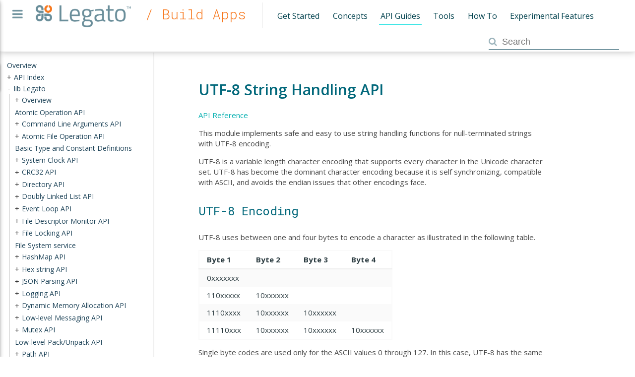

--- FILE ---
content_type: text/html; charset=utf-8
request_url: https://docs.legato.io/19_11_6/c_utf8.html
body_size: 3799
content:
<!DOCTYPE html PUBLIC "-//W3C//DTD XHTML 1.0 Transitional//EN" "http://www.w3.org/TR/xhtml1/DTD/xhtml1-transitional.dtd">
<html data-context="Build Apps" xmlns="http://www.w3.org/1999/xhtml">
<head>
<meta content="text/html; charset=utf-8" http-equiv="Content-Type"/>
<title>UTF-8 String Handling API  - Legato Docs</title>
<meta content="legato™ is an open source Linux-based embedded platform designed to simplify connected IoT application development" name="description"/>
<meta content="legato, iot" name="keywords"/>
<meta content="width=device-width, initial-scale=1.0, minimum-scale=1.0, maximum-scale=1.0, user-scalable=no" name="viewport"/>
<meta content="19.11.6" name="legato-version"/>
<link href="resources/images/legato.ico" rel="shortcut icon"/>
<link href="resources/images/legato.ico" rel="icon" type="image/x-icon"/>
<link href="resources/images/legato.ico" rel="shortcut icon" type="image/x-icon"/>
<link href="resources/images/legato.ico" rel="apple-touch-icon" type="image/x-icon"/>
<link href="resources/css/style.css" media="screen" rel="stylesheet" type="text/css"/>
<link href="resources/css/font-awesome.css" rel="stylesheet" type="text/css"/>
<!--[if IE]>
    <script src="resources/js/html5shiv.js"></script>
    <script src="resources/js/respond.js"></script>
  <![endif]-->
<script src="https://code.jquery.com/jquery-2.2.3.min.js"></script>
<script src="resources/js/main.js"></script>
<script src="tocs/Build_Apps_API_Guides.json"></script>
</head>
<body>
<noscript>
<input class="modal-closing-trick" id="modal-closing-trick" type="checkbox"/>
<div id="nojs">
<label for="modal-closing-trick">
<span>You seem to not have Javascript <a href="http://enable-javascript.com">enabled</a>, so site functionality like the search and navigation tree won't work.</span>
</label>
</div>
</noscript>
<div class="wrapper">
<div class="fa fa-bars documentation" id="menu-trigger"></div>
<div id="top">
<header>
<nav>
<a class="navlink" href="/">Introduction</a><a class="navlink selected" href="buildAppsMain.html">Build Apps</a><a class="navlink" href="buildPlatformMain.html">Build Platform</a><a class="navlink" href="aboutMain.html">About</a>
</nav>
</header>
</div>
<div class="white" id="menudocumentation">
<header>
<a href="/"> <img alt="Back to Legato Homepage" id="logo" src="resources/images/legato_logo.png"/></a>
<h2>/ Build Apps</h2>
<nav class="secondary">
<a href="getStarted.html">Get Started</a><a href="concepts.html">Concepts</a><a class="link-selected" href="apiGuidesMain.html">API Guides</a><a href="tools.html">Tools</a><a href="howToMain.html">How To</a><a href="experimentalMain.html">Experimental Features</a>
</nav>
<nav class="ui-front">
<i class="fa fa-search" id="search-icon"></i>
<input id="searchbox" placeholder="Search"/>
</nav>
</header>
</div>
<div id="resizable">
<div id="left">
<div id="tree1"></div>
</div>
</div>
<div class="content">
<div class="header">
<div class="headertitle">
<h1 class="title">UTF-8 String Handling API </h1> </div>
</div><div class="contents">
<div class="textblock"><p><a class="el" href="le__utf8_8h.html">API Reference</a></p>
<hr/>
<p>This module implements safe and easy to use string handling functions for null-terminated strings with UTF-8 encoding.</p>
<p>UTF-8 is a variable length character encoding that supports every character in the Unicode character set. UTF-8 has become the dominant character encoding because it is self synchronizing, compatible with ASCII, and avoids the endian issues that other encodings face.</p>
<h1><a class="anchor" id="utf8_encoding"></a>
UTF-8 Encoding</h1>
<p>UTF-8 uses between one and four bytes to encode a character as illustrated in the following table.</p>
<table class="doxtable">
<tr>
<th>Byte 1  </th><th>Byte 2  </th><th>Byte 3  </th><th>Byte 4   </th></tr>
<tr>
<td>0xxxxxxx  </td><td></td><td></td><td></td></tr>
<tr>
<td>110xxxxx  </td><td>10xxxxxx  </td><td></td><td></td></tr>
<tr>
<td>1110xxxx  </td><td>10xxxxxx  </td><td>10xxxxxx  </td><td></td></tr>
<tr>
<td>11110xxx  </td><td>10xxxxxx  </td><td>10xxxxxx  </td><td>10xxxxxx   </td></tr>
</table>
<p>Single byte codes are used only for the ASCII values 0 through 127. In this case, UTF-8 has the same binary value as ASCII, making ASCII text valid UTF-8 encoded Unicode. All ASCII strings are UTF-8 compatible.</p>
<p>Character codes larger than 127 have a multi-byte encoding consisting of a leading byte and one or more continuation bytes.</p>
<p>The leading byte has two or more high-order 1's followed by a 0 that can be used to determine the number bytes in the character without examining the continuation bytes.</p>
<p>The continuation bytes have '10' in the high-order position.</p>
<p>Single bytes, leading bytes and continuation bytes can't have the same values. This means that UTF-8 strings are self-synchronized, allowing the start of a character to be found by backing up at most three bytes.</p>
<p><code><a class="el" href="le__utf8_8h.html#a3b4db65916b5d7d41ba0b1a5595aabd5">le_utf8_EncodeUnicodeCodePoint()</a></code> provides a function that is able to encode any unicode code point into a sequence of bytes that represents the utf-8 encoding of the codepoint. The function <code><a class="el" href="le__utf8_8h.html#a5f590886916f55f68b518ccd3ac932ca">le_utf8_DecodeUnicodeCodePoint()</a></code> implements the inverse function. It converts a UTF-8 encoded character into the corresponding unicode code point.</p>
<h1><a class="anchor" id="utf8_copy"></a>
Copy and Append</h1>
<p><code><a class="el" href="le__utf8_8h.html#aa5ae72c01396c106fdf3b4741ead7477">le_utf8_Copy()</a></code> copies a string to a specified buffer location.</p>
<p><code><a class="el" href="le__utf8_8h.html#ade7dfb60b18574dc62c49b86c025579b">le_utf8_Append()</a></code> appends a string to the end of another string by copying the source string to the destination string's buffer starting at the null-terminator of the destination string.</p>
<p>The <code>le_uft8_CopyUpToSubStr()</code> function is like <a class="el" href="le__utf8_8h.html#aa5ae72c01396c106fdf3b4741ead7477">le_utf8_Copy()</a> except it copies only up to, but not including, a specified string.</p>
<h1><a class="anchor" id="utf8_trunc"></a>
Truncation</h1>
<p>Because UTF-8 is a variable length encoding, the number of characters in a string is not necessarily the same as the number bytes in the string. When using functions like <a class="el" href="le__utf8_8h.html#aa5ae72c01396c106fdf3b4741ead7477">le_utf8_Copy()</a> and <a class="el" href="le__utf8_8h.html#ade7dfb60b18574dc62c49b86c025579b">le_utf8_Append()</a>, the size of the destination buffer, in bytes, must be provided to avoid buffer overruns.</p>
<p>The copied string is truncated because of limited space in the destination buffer, and the destination buffer may not be completely filled. This can occur during the copy process if the last character to copy is more than one byte long and will not fit within the buffer.</p>
<p>The character is not copied and a null-terminator is added. Even though we have not filled the destination buffer, we have truncated the copied string. Essentially, functions like <a class="el" href="le__utf8_8h.html#aa5ae72c01396c106fdf3b4741ead7477">le_utf8_Copy()</a> and <a class="el" href="le__utf8_8h.html#ade7dfb60b18574dc62c49b86c025579b">le_utf8_Append()</a> only copy complete characters, not partial characters.</p>
<p>For <a class="el" href="le__utf8_8h.html#aa5ae72c01396c106fdf3b4741ead7477">le_utf8_Copy()</a>, the number of bytes actually copied is returned in the numBytesPtr parameter. This parameter can be set to NULL if the number of bytes copied is not needed. <a class="el" href="le__utf8_8h.html#ade7dfb60b18574dc62c49b86c025579b">le_utf8_Append()</a> and le_uft8_CopyUpToSubStr() work similarly.</p>
<pre class="fragment"><div class="line"><span class="comment">// In this code sample, we need the number of bytes actually copied:</span></div><div class="line"><span class="keywordtype">size_t</span> numBytes;</div><div class="line"> </div><div class="line"><span class="keywordflow">if</span> (<a class="code" href="le__utf8_8h.html#aa5ae72c01396c106fdf3b4741ead7477">le_utf8_Copy</a>(destStr, srcStr, <span class="keyword">sizeof</span>(destStr), &amp;numBytes) == <a class="code" href="le__basics_8h.html#a1cca095ed6ebab24b57a636382a6c86cae42c9d785827fc3a9c47fb55baca7879">LE_OVERFLOW</a>)</div><div class="line">{</div><div class="line">    <a class="code" href="le__log_8h.html#a0201b2f60ee0e945479f91e181bf04b6">LE_WARN</a>(<span class="stringliteral">"'%s' was truncated when copied.  Only %d bytes were copied."</span>, srcStr, numBytes);</div><div class="line">}</div><div class="line"> </div><div class="line"><span class="comment">// In this code sample, we don't care about the number of bytes copied:</span></div><div class="line"><a class="code" href="le__log_8h.html#ac0dbbef91dc0fed449d0092ff0557b39">LE_ASSERT</a>(<a class="code" href="le__utf8_8h.html#aa5ae72c01396c106fdf3b4741ead7477">le_utf8_Copy</a>(destStr, srcStr, <span class="keyword">sizeof</span>(destStr), NULL) != <a class="code" href="le__basics_8h.html#a1cca095ed6ebab24b57a636382a6c86cae42c9d785827fc3a9c47fb55baca7879">LE_OVERFLOW</a>);</div></pre><!-- fragment --><h1><a class="anchor" id="utf8_stringLength"></a>
String Lengths</h1>
<p>String length may mean either the number of characters in the string or the number of bytes in the string. These two meanings are often used interchangeably because in ASCII-only encodings the number of characters in a string is equal to the number of bytes in a string. But this is not necessarily true with variable length encodings such as UTF-8. Legato provides both a <a class="el" href="le__utf8_8h.html#af8f61f1aa523b03d02d6a89cb61449e2">le_utf8_NumChars()</a> function and a <a class="el" href="le__utf8_8h.html#a2541a26cade8cef93db889194a430008">le_utf8_NumBytes()</a> function.</p>
<p><code><a class="el" href="le__utf8_8h.html#a2541a26cade8cef93db889194a430008">le_utf8_NumBytes()</a></code> must be used when determining the memory size of a string. <code><a class="el" href="le__utf8_8h.html#af8f61f1aa523b03d02d6a89cb61449e2">le_utf8_NumChars()</a></code> is useful for counting the number of characters in a string (ie. for display purposes).</p>
<h1><a class="anchor" id="utf8_charLength"></a>
Character Lengths</h1>
<p>The function <a class="el" href="le__utf8_8h.html#acf29bce77181131dc39b6ff2101b817c">le_utf8_NumBytesInChar()</a> can be used to determine the number of bytes in a character by looking at its first byte. This is handy when reading a UTF-8 string from an input stream. When the first byte is read, it can be passed to <a class="el" href="le__utf8_8h.html#acf29bce77181131dc39b6ff2101b817c">le_utf8_NumBytesInChar()</a> to determine how many more bytes need to be read to get the rest of the character.</p>
<h1><a class="anchor" id="utf8_format"></a>
Checking UTF-8 Format</h1>
<p>As can be seen in the <a class="el" href="c_utf8.html#utf8_encoding">UTF-8 Encoding</a> section, UTF-8 strings have a specific byte sequence. The <code><a class="el" href="le__utf8_8h.html#acffd959e1c6dcf9841217c1c0f6d09e5">le_utf8_IsFormatCorrect()</a></code> function can be used to check if a string conforms to UTF-8 encoding. Not all valid UTF-8 characters are valid for a given character set; <a class="el" href="le__utf8_8h.html#acffd959e1c6dcf9841217c1c0f6d09e5">le_utf8_IsFormatCorrect()</a> does not check for this.</p>
<h1><a class="anchor" id="utf8_parsing"></a>
String Parsing</h1>
<p>To assist with converting integer values from UTF-8 strings to binary numerical values, <a class="el" href="le__utf8_8h.html#a680a92fafea1ed72dedb80b52be32a06">le_utf8_ParseInt()</a> is provided.</p>
<p>More parsing functions may be added as required in the future.</p>
<hr/>
<p class="copyright">Copyright (C) Sierra Wireless Inc. </p>
</div></div>
<br clear="left"/>
</div>
</div>
<link href="resources/css/jqtree.css" rel="stylesheet" type="text/css"/>
<script src="resources/js/tree.jquery.js" type="text/javascript"></script>
<script src="resources/js/jquery.cookie.js"></script>
<script src="https://code.jquery.com/ui/1.11.4/jquery-ui.min.js"></script>
<link href="resources/css/perfect-scrollbar.min.css" rel="stylesheet"/>
<script src="resources/js/perfect-scrollbar.jquery.min.js"></script>
</body>
</html>


--- FILE ---
content_type: text/css; charset=utf-8
request_url: https://docs.legato.io/19_11_6/resources/css/style.css
body_size: 4088
content:
@import url('https://fonts.googleapis.com/css?family=Open+Sans:300,400,600,700,800');
@import url('https://fonts.googleapis.com/css?family=Roboto+Mono:300,300italic,400,400italic,500,500italic,');

/*******************
 *     GLOBAL     *
 *******************/

html, body {
    margin: 0px;
    padding: 0px;
    height: 100%;
    -webkit-font-smoothing: antialiased;
    text-rendering: optimizeLegibility;
}
body {
    color: rgb(120, 120, 120);
    text-rendering: optimizeLegibility;
    font-family: 'Open Sans', arial, sans-serif;
    font-weight: 400;
    background-color: #FFF;
    position: relative;
}

/*NO PDF START*/
.anchor, .groupheader>a {
    font-size: 16px;  /* doxygen sticks anchor tags inside h2, p, etc so we need a consistent fontsize*/
    display: block;
    height: 3.6em; /*same height as header*/
    margin-top: -3.6em; /*same height as header*/
    visibility: hidden;
}

/*NO PDF END*/
a {
    text-decoration: none;
    outline: none;
    position: relative;
    z-index: 1;
    color: #F7781E;
}
a img {
    border: none;
}
#menudocumentation table, #menudocumentation h1, #menudocumentation h2, #menudocumentation  h3, #menudocumentation h4, #menudocumentation h5, #menudocumentation ul, #menudocumentation li, #menudocumentation  form {
    margin: 0;
    padding: 0;
}
table.doxtable {
    border-collapse: collapse;
    color: #2B3B40;
    border: 2px #FAFAFA solid;
}
table.doxtable tr:nth-of-type(even) {
    background: #FAFAFA;
}
table.doxtable td, table.doxtable th {
    padding: 0.5em 1em;
}
table.doxtable th {
    border-bottom: 2px #EEEEEE solid;
}
table.memname, table.memberdecls {
    margin-left: -2em;
    border-spacing: 2em 0.3em;
    color: #2B3B40;
}
td.memname a {
    padding-right: 1em;
    padding-left: 1em;
}
td.memSeparator {
    display: none;
}
tr {
    text-align: left;
}
ul, li {
    list-style-type: circle;
}

/******************
 *     COMMON     *
 ******************/
div.wrapper {
    position: relative;
    z-index: 1;
    height: 100%;
}

/*****************
*     No JS      *
*****************/
div#nojs {
    font-size: 90%;
    z-index: 99999;
    position: fixed;
    background: #FAEBD7;
    padding: 0.4em;
    bottom: 0;
    right: 0;
    border: 2px solid #D4BEA1;
    -webkit-transition: right 0.5s;
    -moz-transition: right 0.5s;
    -o-transition: right 0.5s;
    transition: right 0.5s;
}
#modal-closing-trick {
    display: none;
}
input.modal-closing-trick:checked ~ div#nojs {
    right: -100vw;
}

/******************
 *      TOP       *
 ******************/
#menu-trigger {
    display: block;
    position: fixed;
    color: #7395A0;
    z-index: 1000;
    line-height: 1.5em;
    top: 0.4em;
    left: 25px;
    font-size: 24px;
    cursor: pointer;
}

#menu-trigger:hover {
    color: #43E6E6;
}
#top {
    position: fixed;
    top: 0px;
    left: -250px;
    width: 250px;
    z-index: 900;
    height: 100%;
    background-color: #FFF;
    transition: left 0.5s ease-in-out;
    -moz-transition: left 0.5s ease-in-out;
    -webkit-transition: left 0.5s ease-in-out;
    box-shadow: 0 0 4px rgba(0, 0, 0, .14), 0 4px 8px rgba(0, 0, 0, .28);
}
#top.menu-open {
    left: 0px;
}
#top header {
    margin: auto;
    position: relative;
    padding-top: 75px;
}
img.logo {
    position: absolute;
    top: 25px;
    left: 10%;
    z-index: 15;
}
nav {
    position: relative;
    font-family: 'Open Sans', arial, sans-serif;
    font-weight: 400;
}
#top nav a.navlink {
    color: #7395A0;
    font-size: 16px;
    padding: 1em 0em 1em 1em;
    display: block;
}
#top nav a.selected {
    background: #7395A0;
    color: white;
    box-shadow: 0px 1px 5px rgba(0, 0, 0, 0.35), 0 0 7px rgba(0, 0, 0, 0.1) inset;
}
#top nav a:hover {
    background: #00677A;
    color: white;
    box-shadow: 0px 1px 5px rgba(0, 0, 0, 0.35), 0 0 7px rgba(0, 0, 0, 0.1) inset;
}
nav a.subnavlink {
    color: rgba(0, 0, 0, 0.5);
    font-size: 13px;
    text-transform: uppercase;
    padding: 0.5em 0.5em 0.5em 3em;
    display: block;
}
#menudocumentation {
    position: fixed;
    top: 0;
    width: 100%;
    z-index: 600;
    padding-bottom: 0.1em;
    padding-top: 0.1em;
    box-shadow: 0 0px 13px rgba(0, 0, 0, 0.25);
    border-bottom: 2px #F3F3F3 solid;
}
#menudocumentation.teal {
    background-color: #00AEAF;
}
#menudocumentation.orange {
    background-color: #F7781E;
}
#menudocumentation header {
    line-height: 3em;
    padding-top: .2em;
}
#menudocumentation header h2 {
    font-family: 'Roboto Mono', monospace;
    font-weight: 300;
    font-size: 28px;
    color: #F7781E;
    border: none;
    z-index: 100;
    float: left;
    margin-left: 1em;
}
#menudocumentation img#logo {
    float: left;
    display: inline-block;
    width: 192px;
    margin-left: 4.5em;
    padding-top: 0.2em;
    vertical-align: middle;
}



#menudocumentation nav a {
    font-family: 'Open Sans', arial, sans-serif;
    font-weight: 400;
    height: 26px;
    text-transform: uppercase;
    color: #00414d;
    font-size: 13px;
    border-bottom: 2px solid transparent;
}
#menudocumentation nav.secondary a:hover, #menudocumentation nav.secondary a.link-selected {
    border-bottom: 2px solid #43E6E6;
}
.ui-autocomplete-loading {
    background: url('../images/spinny_orangefg.gif') no-repeat right center
}
#search-icon {
    pointer-events: none;
    font-size: 18px;
    margin-top: 0.7em;
    color: #7395A0;
    position: absolute;
    top: 0.35em;
    opacity: 0.7;
}

nav.ui-front {
    float: right;
    padding-right: 2em;
    padding-top: 0.6em;
    color: #FFF;
}
#searchbox {
    background-color: transparent;
    border: none;
    border-bottom: #7395A0 solid 2px;
    height: 1.5em;
    font-size: 18px;
    padding-left: 1.5em;
    width: 13em;
    color: #00414d;
    float: right;
    padding-top: 0.3em;
    font-weight: 500;
}
#searchbox:before{
         content: "\f002";
}
#searchbox:focus {
    outline: none;
    border-bottom: #F7781E solid 2px;
}

/* shifted off screen for screen readers I guess */
.ui-helper-hidden-accessible {
    position: absolute;
    left: -999em;
}

/*****************/
#menudocumentation nav label {
    text-transform: uppercase;
    font-size: 11px;
    color: #00677A;
    font-family: 'Open Sans', arial, sans-serif;
    font-weight: 400;
}
#menudocumentation nav .ui-widget-content {
    border: none;
}
#menudocumentation nav ul#search_result {
    display: block;
    width: 200px;
    top: 58px;
    left: 425px;
    position: absolute;
    margin-top: 3px;
    overflow: auto;
    background: #FFF;
    color: #00677A;
    box-shadow: 0 0 4px rgba(0, 0, 0, .14), 0 4px 8px rgba(0, 0, 0, .28);
    max-height: 80vh;
}
#menudocumentation nav ul#search_result::before {
    content: attr(data-resultcount);
    line-height: 1;
}
#menudocumentation nav ul#search_result a {
    display: inline;
    font-size: 12px;
    font-family: 'Open Sans', arial, sans-serif;
    font-weight: 400;
}
#menudocumentation nav ul#search_result li.ui-state-focus {
    border-left: #00687a solid 3px;
    -webkit-transition: all 0s;
    -moz-transition: all 0s;
    -o-transition: all 0s;
    -ms-transition: all 0s;
    transition: all 0s;
    padding-left: 12px; /* to account for 3 px border */
    color: #00AEAF;
}
#menudocumentation nav ul#search_result li {
    padding: 5px 10px 5px 15px;
    line-height: 1.15em;
}
.wrapper.homepage nav {
    position: absolute;
    top: 25px;
    right: 100px;
    height: 50px;
    padding-top: 35px;
}
.wrapper.homepage nav a {
    font-family: 'Open Sans', arial, sans-serif;
    font-weight: 400;
    height: 50px;
    text-transform: uppercase;
    color: #00677A;
    font-size: 13px;
    padding: 9px 20px 18px 20px;
    border-bottom: 2px solid transparent;
    -webkit-transition: all 0.2s ease-in-out;
    -moz-transition: all 0.2s ease-in-out;
    -o-transition: all 0.2s ease-in-out;
    -ms-transition: all 0.2s ease-in-out;
    transition: all 0.2s ease-in-out;
}
#topMenu {
    position: absolute;
    top: 0.8em;
    left: 0;
    width: 100%;
    z-index: 400;
    height: 100px;
    box-shadow: 0 0 4px rgba(0, 0, 0, .14), 0 4px 8px rgba(0, 0, 0, .28);
}
#topMenu.teal {
    background-color: #00677A;
}
#topMenu.orange {
    background-color: #6a8e9a;
}
.white {
    background-color: #fff;
}
nav.secondary h2 {
    font-family: 'Open Sans', arial, sans-serif;
    font-weight: 300;
    font-weight: normal;
    font-size: 24px;
    color: rgba(255, 255, 255, 1);
    padding-left: 205px;
    padding-top: 15px;
}
#topMenu nav {
    position: absolute;
    top: 25px;
    left: 190px;
    height: 50px;
    padding-top: 35px;
}
#menudocumentation nav.secondary a {
    font-size: 16px;
    font-family: 'Open Sans', arial, sans-serif;
    font-weight: 400;
    height: 50px;
    text-transform: none;
    padding: 9px 0.2em 0.3em 0.2em;
    margin-left: 10px;
    margin-right: 10px;
    border-bottom: 2px solid transparent;
    -webkit-transition: border-bottom 0.1s ease-in-out;
    -moz-transition: border-bottom 0.1s ease-in-out;
    -o-transition: border-bottom 0.1s ease-in-out;
    -ms-transition: border-bottom 0.1s ease-in-out;
    transition: border-bottom 0.1s ease-in-out;
}
nav.secondary {
    padding-top: 0.2em;
    padding-left: 1em;
    margin-left: 2em;
    float: left;
    white-space: nowrap;
    border-left: 2px #F3F3F3 solid;
}
@media only screen and (max-width:870px) {
    nav.secondary {
        margin-left: 0em;
        clear: left;
        border-left: none;
    }
}

/*******************
*      LEFT       *
*******************/

/* handle on the right */
.ui-resizable-e {
    width: 12px;    /* box-shadow: -1px 0px 8px rgba(0,0,0,.09); */
    cursor: e-resize;
    right: -10px;
    top: 0;
    height: 100%;
    border-right: 2px rgba(130, 130, 130, 0.13) solid;
    box-sizing: border-box;
    background: #FFF;
}
.ui-resizable-e:hover {
    background: #F5F5F5;
}
.ui-resizable {
    position: relative;
}
.ui-resizable-handle {
    position: absolute;
    font-size: 0.1px;
    display: block;
}
.ui-resizable-disabled .ui-resizable-handle, .ui-resizable-autohide .ui-resizable-handle {
    display: none;
}
#resizable {
    background: #fff;
    position: fixed;
    float: left;
    margin-top: 0.4em;
    bottom: 0;
    z-index: 200;
    width: 300px;
    padding-right: 1px;
}
#left {
    width: 100%;
    height: 100%;
    font-size: 14px;
    overflow-y: auto;
    overflow-x: hidden;
    position: relative;
}
#tree1 {
    padding-bottom: 1em;
    padding-left: 1em;
}
.fa {
    display: inline-block;
    font-family: FontAwesome;
    font-style: normal;
    font-weight: normal;
    line-height: 1;
    -webkit-font-smoothing: antialiased;
}
#content {
    padding: 150px 15% 25px 15%;
}
#content h2 {
    font-family: 'Roboto Mono', monospace;
    font-weight: 400;
    text-align: center;
    color: rgba(64, 64, 64, 1.0);
    font-size: 36px;
}
.content {
    position: relative;
    height: 100%;
    box-sizing: border-box;
    padding-top: 135px;
    padding-left: 400px;
    padding-bottom: 50px;
    line-height: 1.4;
    font-family: 'Open Sans', arial, sans-serif;
    font-weight: 400;
    background-color: white;
    color: #464646;
    font-size: 15px;
}
.params>dt, .return>dt {
    font-weight: bold;
    font-size: 16px;
    color: #6A8E9A;
    padding-left: 0;
}
.content h2 {
    font-family: 'Roboto Mono', monospace;
    font-weight: 400;
    font-size: 24px;
    color: #F7781E;
    padding-bottom: 15px;
}
.content h1 {
    font-size: 30px;
    color: #00677A;
    font-weight: 400;
}
h1.title {
    font-weight: 600;
}
.content h3 {
    font-family: 'Open Sans', arial, sans-serif;
    font-weight: 400;
    font-size: 22px;
    color: #00677A;
}
.content.orange h2, .content.orange h3 {
    color: #F7781E;
}
.docsWidget {
    position: relative;
    float: left;
    width: 20%;
    padding-right: 25px;
}
.docsWidget h4 {
    font-family: 'Open Sans', arial, sans-serif;
    font-weight: 400;
    font-size: 18px;
    display: block;
    height: 40px;
    margin-bottom: 10px;
}
.docsWidget h4 a {
    border-left: 2px solid #F7781E;
    color: #F7781E;
    padding-left: 25px;
    padding-bottom: 10px;
    padding-top: 10px;
}
.content.orange h4 a {
    color: #00677A;
    border-left: 2px solid #00677A;
}
.docsWidget.red a:hover {
    color: #e53b30;
}
.docsWidget.blue a:hover {
    color: #006892;
}
.docsWidget.grey a:hover {
    color: #666;
}
.docsWidget.green a:hover {
    color: #a09b25;
}
.docsWidget a {
    display: block;
    padding-left: 27px;
    padding-top: 15px;
}
div#apps-platform {
    position: relative;
    padding: 80px 14% 30px 15%;
    text-align: center;
    background-color: #f9f9f9;
}
div.build {
    position: relative;
    float: left;
    width: 48%;
    margin-right: 2%;
    padding-bottom: 15px;
    text-align: center;
}
div.build img {
    width: 30%;
    margin-bottom: 25px;
}
div.build h5 {
    font-family: 'Roboto Mono', monospace;
    font-weight: 400;
    font-size: 36px;
    padding-bottom: 20px;
}
p.copyright {
    margin-top: 6em;
    font-size: 13px;
    opacity: 0.6;
}
.note {
    color: #6a8e9a;
    background: rgba(106, 142, 154, 0.1);
    border: 2px rgba(106, 142, 154, 0.1) solid;
}
.warning {
    color: #F7781E;
    background: rgba(247, 120, 30, 0.1);
    border: 2px rgba(247, 120, 30, .1) solid;
}
.warning > dt:before {
    font-weight: normal;
    content: "\f071";
    padding-right: 0.5em;
    font-family: FontAwesome;
}
.note>dt, .warning>dt {
    font-weight: bold;
    padding: 0.5em;
}
.note > dt:before {
    font-weight: normal;
    content: "\f06a";
    padding-right: 0.5em;
    font-family: FontAwesome;
}
.note, .warning {
    display: block;
    padding: 1em;
    padding-right: 1.5em;
    padding-top: 0.2em;
    border-radius: 2px;
    clear: both;
}
.bluegrey {
    color: #6a8e9a;
}
.teal {
    color: #00687a;
}
div#usecases {
    position: relative;
    padding: 1% 14% 0 15%;
}
div.usecase {
    position: relative;
    float: left;
    width: 32%;
    margin-right: 1%;
    padding-bottom: 15px;
}
div.usecase h5 {
    font-family: 'Roboto Mono', monospace;
    font-weight: 400;
    font-size: 18px;
    color: #F7781E;
}
.button {
    display: inline-block;
    padding: 10px 20px;
    text-align: center;
    cursor: pointer;
    background-color: #FFF;
    -webkit-border-radius: 5px;
    -moz-border-radius: 5px;
    -ms-border-radius: 5px;
    -o-border-radius: 5px;
    border-radius: 5px;
    border: 1px solid #FFF;
    font-size: 18px;
    margin-top: 15px;
    -webkit-transition: all 0.5s ease-in-out;
    -moz-transition: all 0.5s ease-in-out;
    -o-transition: all 0.5s ease-in-out;
    -ms-transition: all 0.5s ease-in-out;
    transition: all 0.5s ease-in-out;
}
.button.orange {
    color: #F7781E;
    border: 1px solid #F7781E;
}
.button.orange:hover {
    color: #FFF;
    background-color: #F7781E;
}
.button.teal {
    color: #00687a;
    border: 1px solid #00687a;
}
.button.teal:hover {
    color: #FFF;
    background-color: #00687a;
}

/*******************
*     FOOTER      *
*******************/
#footer {

    /*
    position: relative;
    width: 80%;
    padding-left: 250px;
    background-color: #FFF;
    padding-top: 25px;
    padding-bottom: 25px;
    text-align: center;
    */
}

/*******************
 * DOXYGEN CONTENT *
 *******************/
code {
}
em>code {
    padding-left: 0.2em;
}
.contents {
    max-width: 80%;
}
.contents div.title {
    font-family: 'Roboto Mono', monospace;
    font-weight: 400;
    font-size: 36px;
    color: #00677A;
    padding-bottom: 15px;
}
.contents h1 {
    font-family: 'Roboto Mono', monospace;
    font-weight: 400;
    font-size: 24px;
    color: #00677A;
    padding: 15px 0px 10px 0px;
}
.contents td.memname {

    /*    font-weight: 600;*/
    color: #000;
    font-size: 110%;
    display: flex;
}
.contents a {
    -webkit-transition: all 0s;
    -moz-transition: all 0s;
    -o-transition: all 0s;
    -ms-transition: all 0s;
    transition: all 0s;
    color: #00AEAF;  /*border-bottom: 1px dashed #00AEAF;*/
}
.contents a:hover {
    color: #43E6E6;
    border-bottom: 1px dashed #00ffff;
}
.contents hr {
    display: none;    /*margin-top:5em; */
}
div.fragment {
    font-family: monospace;
    white-space: pre;
    padding-left: 1em;
    padding-top: 1em;
    padding-bottom: 1em;
    font-size: 15px;
    overflow: auto;
}
pre.fragment {
    font-size: 15px;
    padding: 0.7em;
    background: #F3F3F3;
    border: 2px #F3F3F3 solid;
    border-radius: 2px;
    overflow: auto;
}
.memproto>table.memname, .memproto>table.mlabels {
    padding: 0.7em;
    border-spacing: 2em 0;
    font-family: monospace;
}
.memitem {
    margin-bottom: 1.5em;
}
.memitem + .anchor + .memitem {

    /*box-shadow: 0px 68px 98px 43px #ffffff inset, 0px -17px 11px -19px #CCC inset; */ /* bottom */

    /*    box-shadow: 0px -68px 98px 43px #ffffff inset, 0px 17px 11px -19px #999 inset; */  /* top */
    border-top: 2px rgba(106, 142, 154, 0.15) solid;
    padding-top: 1em;
}
.memdoc {
    padding-left: 1em;
}
.fielddoc p {
    margin-top: 0.2em;
    margin-bottom: 0.2em;
}

/* SYNTAX HIGHLIGHTING */
span.keyword {
    color: #008000;
}
span.keywordtype {
    color: #445588;
    font-weight: bold;
}
span.keywordflow {
    color: #e08000
}
span.comment {
    color: rgb(153, 153, 136);
    font-style: italic;
}
span.preprocessor {
    color: #847a00;
}
span.stringliteral {
    color: #dd1144;
}
span.charliteral {
    color: #008080
}
span.vhdldigit {
    color: #ff00ff
}
span.vhdlchar {
    color: #000000
}
span.vhdlkeyword {
    color: #700070
}
span.vhdllogic {
    color: #ff0000
}
.search-highlight {
    background: rgba(247, 205, 30, 0.4);
    border-radius: 2px;
}
h1.title > .search-highlight {
    background: none;
    border-radius: 0;
}
div#sh_options {
    font-size: 90%;
    z-index: 99999;
    position: fixed;
    background: #FAEBD7;
    padding: 0.4em;
    bottom: 0;
    right: 0;
    border: 2px solid #D4BEA1;
}
#sh_options a#toggle_highlight {
    cursor: pointer;
    font-weight: bold;
}

/* mobile tweaks */
@media only screen and (max-width:719px) {
    #resizable {
        position: fixed;
        z-index: 700;
        padding-top: 3em;
        margin-top: 0;
    }
    .content {
        padding-left: 2em !important;
    }
    #menudocumentation {
        position: absolute;
    }
    #left {
        border-top: 2px #F3F3F3 solid;
        height: initial;
    }
    #top {
        overflow-y: auto;
    }
    #menu-trigger.trigger-open {
        box-shadow: 1px 2px 8px rgba(0, 0, 0, 0);
        font-size: 39px;
    }
    #menu-trigger:hover {
        color: #7395A0;
    }
     #menu-trigger {
        padding-left: 0.25em;
        padding-right: 0.25em;
        top:0;
        left:0;
        font-size: 20px;
        background: #ffffff;
        box-shadow: 1px 2px 8px rgba(0, 0, 0, .28);
        transition: box-shadow 0.3s, font-size 0.3s;
     }
}

/* doc landing page*/
a.big.el {
    font-weight: 500;
    text-align: center;
    width: 10em;
    clear: both;
    float: left;
    font-size: 30px;
    margin: 0.1em;
    text-align: center;
    cursor: pointer;
    padding: .5em 1em;
    color: #444;
    color: rgba(0,0,0,.8);
    border: 0 rgba(0,0,0,0);
    background-color: #E6E6E6;
    text-decoration: none;
    border-radius: 2px;
}
a.big.el:hover {
    background: #7395A0;
    color: white;
}
